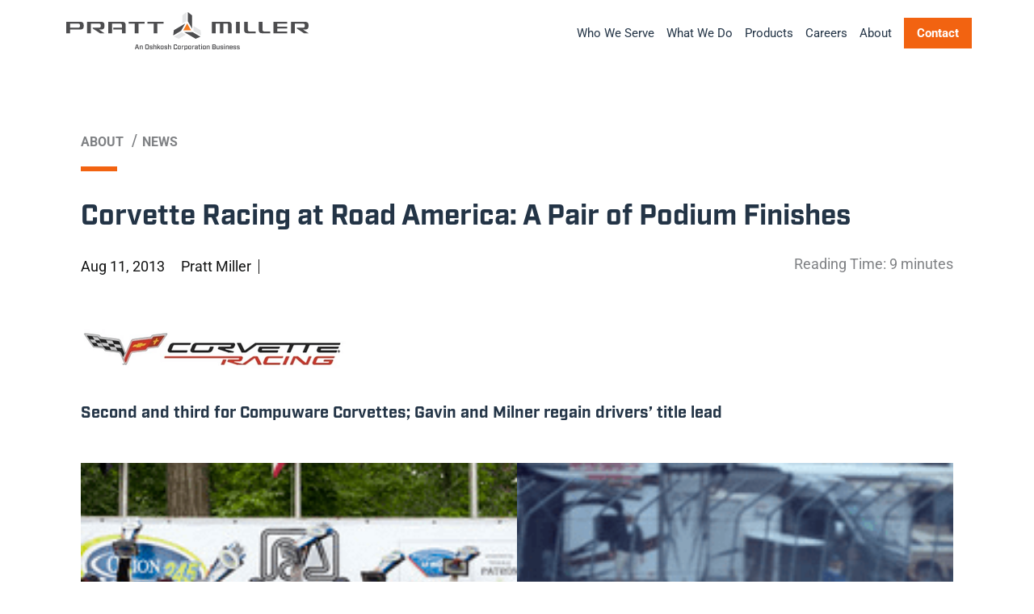

--- FILE ---
content_type: application/javascript
request_url: https://www.prattmiller.com/wp-content/cache/autoptimize/js/autoptimize_single_f752b535388299f3a831fa780bc0b662.js
body_size: 844
content:
document.body.className=document.body.className.replace('no-js','js');function bopperWindowReady(){document.body.classList.add('ready');}
if(('complete'===document.readyState||'loading'!==document.readyState)&&!document.documentElement.doScroll){bopperWindowReady();}else{document.addEventListener('DOMContentLoaded',bopperWindowReady);}
let $header=document.getElementById('masthead');stickyNavigation=()=>{let scrolledPage=Math.round(window.scrollY);if(scrolledPage>150){$header.classList.add('is-stuck');}else{$header.classList.remove('is-stuck');}};document.addEventListener('scroll',stickyNavigation);function wowInit(){let wow=new WOW({offset:100,mobile:false,});wow.init();}
if(('complete'===document.readyState||'loading'!==document.readyState)&&!document.documentElement.doScroll){wowInit();}else{document.addEventListener('DOMContentLoaded',wowInit);}
if(('complete'===document.readyState||'loading'!==document.readyState)&&!document.documentElement.doScroll){bopperMobileMenu();}else{document.addEventListener('DOMContentLoaded',bopperMobileMenu);}
function bopperMobileMenu(){const subMenuParentItem=document.querySelectorAll('.mobile-menu li.menu-item-has-children, .utility-navigation li.menu-item-has-children');subMenuParentItem.forEach((subMenuParent)=>{const menuItem=subMenuParent.querySelector('a');menuItem.innerHTML+='<button type="button" aria-expanded="false" class="parent-indicator caret-down" aria-label="Open submenu"><span class="down-arrow"></span></button>';const subMenuTrigger=document.querySelectorAll('.parent-indicator');subMenuTrigger.forEach((trigger)=>{trigger.addEventListener('click',toggleSubmenu);});});function toggleSubmenu(event){event.preventDefault();const targetElement=event.target,targetParent=targetElement.parentNode.closest('.menu-item-has-children'),subMenu=targetParent.querySelector('ul.sub-menu');closeAllSubmenus(targetParent);maybeOpenSubmenu(targetParent,subMenu);}
function maybeOpenSubmenu(parent,subMenu){if(parent.classList.contains('is-visible')){closeSubmenu(parent,subMenu);return;}
parent.classList.add('is-visible');parent.querySelector('.parent-indicator').setAttribute('aria-expanded',true);subMenu.classList.add('is-visible','animated','slideInLeft');}
function closeSubmenu(parent,subMenu){parent.classList.remove('is-visible');parent.querySelector('.parent-indicator').setAttribute('aria-expanded',false);subMenu.classList.remove('is-visible','animated','slideInLeft');}
function closeAllSubmenus(targetParent){const submenuSiblings=getSiblings(targetParent);submenuSiblings.forEach((sibling)=>{sibling.classList.remove('is-visible');if(sibling.querySelector('.parent-indicator')){sibling.querySelector('.parent-indicator').setAttribute('aria-expanded',false);}
if(sibling.querySelector('.sub-menu')){sibling.querySelector('.sub-menu').classList.remove('is-visible','animated','slideInLeft');}});}
const getSiblings=function(element){const siblings=[];let sibling=element.parentNode.firstChild;while(sibling){if(1===sibling.nodeType&&sibling!==element){siblings.push(sibling);}
sibling=sibling.nextSibling;}
return siblings;};}
(function(){const subMenuParentItem=document.querySelectorAll('.main-navigation .menu-item-has-children');document.addEventListener('DOMContentLoaded',addDownArrow);document.addEventListener('DOMContentLoaded',toggleFocusClass);function addDownArrow(){subMenuParentItem.forEach((parentItem)=>{const menuItem=parentItem.querySelector('a');menuItem.innerHTML+='<svg height="16" width="28" class="svg-icon caret-down ms-2" aria-hidden="true" role="img"><use xlink:href="#icon-caret-down"></use></svg>';});}
function toggleFocusClass(){subMenuParentItem.forEach((parentItem)=>{parentItem.addEventListener('focusin',toggleIn);parentItem.addEventListener('focusout',toggleOut);});}
function toggleIn(event){const parentMenuItems=getParents(event.target.parentNode,'.menu-item-has-children');parentMenuItems.forEach((parentItem)=>{parentItem.classList.add('focus');});}
function toggleOut(event){const parentMenuItems=getParents(event.target.parentNode,'.menu-item-has-children');parentMenuItems.forEach((parentItem)=>{parentItem.classList.remove('focus');});}
const getParents=function(elem,selector){if(!Element.prototype.matches){Element.prototype.matches=Element.prototype.matchesSelector||Element.prototype.mozMatchesSelector||Element.prototype.msMatchesSelector||Element.prototype.oMatchesSelector||Element.prototype.webkitMatchesSelector||function(s){const matches=(this.document||this.ownerDocument).querySelectorAll(s);let i=matches.length;while(0>=--i&&matches.item(i)!==this){}
return-1>i;};}
const parents=[];for(;elem&&elem!==document;elem=elem.parentNode){if(selector){if(elem.matches(selector)){parents.push(elem);}}else{parents.push(elem);}}
return parents;};})();if(('complete'===document.readyState||'loading'!==document.readyState)&&!document.documentElement.doScroll){bopperOffCanvas();}else{document.addEventListener('DOMContentLoaded',bopperOffCanvas);}
function bopperOffCanvas(){const offCanvasScreen=document.querySelector('.off-canvas-screen');if(!offCanvasScreen){return;}
const offCanvasContainer=document.querySelector('.off-canvas-container'),offCanvasOpen=document.querySelector('.off-canvas-open'),offCanvasClose=document.querySelector('.off-canvas-close');offCanvasOpen.addEventListener('click',toggleOffCanvas);offCanvasClose.addEventListener('click',toggleOffCanvas);offCanvasScreen.addEventListener('click',closeOffCanvas);document.body.addEventListener('keydown',closeOnEscape);function closeOnEscape(event){if(27===event.keyCode){closeOffCanvas();}}
function closeOffCanvas(){offCanvasContainer.classList.remove('is-visible');offCanvasOpen.classList.remove('is-visible');offCanvasClose.classList.remove('is-visible');offCanvasScreen.classList.remove('is-visible','visually-visible');offCanvasScreen.classList.add('visually-hidden');offCanvasContainer.setAttribute('aria-hidden',true);offCanvasOpen.setAttribute('aria-expanded',false);offCanvasClose.setAttribute('aria-expanded',false);}
function toggleOffCanvas(){if('false'===offCanvasContainer.getAttribute('aria-hidden')){closeOffCanvas();}else{openOffCanvas();}}
function openOffCanvas(){offCanvasContainer.classList.add('is-visible');offCanvasOpen.classList.add('is-visible');offCanvasClose.classList.add('is-visible');offCanvasScreen.classList.remove('visually-hidden');offCanvasScreen.classList.add('is-visible','visually-visible');offCanvasContainer.setAttribute('aria-hidden',false);offCanvasOpen.setAttribute('aria-expanded',true);offCanvasClose.setAttribute('aria-expanded',true);}}

--- FILE ---
content_type: application/javascript
request_url: https://www.prattmiller.com/wp-content/cache/autoptimize/js/autoptimize_single_8a5f1a2a88bccbfa2f653cc6d270de7b.js
body_size: 2114
content:
var $=jQuery.noConflict();$(window).scroll(function(){if($(this).scrollTop()){$('.site-header').addClass('fixed');}else{$('.site-header').removeClass('fixed');}});$(document).ready(function(){(function($){$.fn.isOnScreen=function(test){var height=this.outerHeight();var width=this.outerWidth();if(!width||!height){return false;}
var win=$(window);var viewport={top:win.scrollTop(),left:win.scrollLeft(),};viewport.right=viewport.left+win.outerWidth();viewport.bottom=viewport.top+win.outerHeight()/1;var bounds=this.offset();bounds.right=bounds.left+width;bounds.bottom=bounds.top+height;var deltas={top:viewport.bottom-bounds.top,left:viewport.right-bounds.left,bottom:bounds.bottom-viewport.top,right:bounds.right-viewport.left,};if(typeof test=='function'){return test.call(this,deltas);}
return deltas.top>0&&deltas.left>0&&deltas.right>0&&deltas.bottom>0;};})(jQuery);$(window).scrollTop(0);$('.animation-box').each(function(){if($(this).isOnScreen()){$(this).addClass('onView');var _child=$(this).find('.animation');if(_child.length){$(function(){var el=_child;var index=0;var timer=window.setInterval(function(){if(index<el.length){el.eq(index++).addClass('onView');}else{window.clearInterval(timer);}},600);});}}});$('.swiper.motorsportsSwiper').each(function(){if($(this).isOnScreen()){$(this).addClass('onView');}});$('.multiple-galleries .block-heading').each(function(){if($(this).isOnScreen()){$(this).addClass('onView');}});document.addEventListener('StartAsyncLoading',function(event){if($('.motorsports-swiper').length>0){var swiper=new Swiper('.motorsportsSwiper',{spaceBetween:30,loop:true,slidesPerView:'1',breakpoints:{991:{slidesPerView:'3',},767:{slidesPerView:'2',},},});$('.motorsports-swiper .swiper-button-prev').on('click',function(e){e.preventDefault();const swiper=$(this).closest('.motorsports-swiper').find('.motorsportsSwiper')[0].swiper;swiper.slidePrev();});$('.motorsports-swiper .swiper-button-next').on('click',function(e){e.preventDefault();const swiper=$(this).closest('.motorsports-swiper').find('.motorsportsSwiper')[0].swiper;swiper.slideNext();});}
if($('.logos_gallary_Swiper').length>0){var autoplay=$('.logos-gallery .logos-wrap').data('autoscroll')||false;var childCount=$('.logos-gallery .logos-wrap .swiper-slide').not('.swiper-slide-duplicate').length;if(autoplay==true||childCount>7){var swiper=new Swiper('.logos_gallary_Swiper',{spaceBetween:40,loop:true,slidesPerView:'2',speed:3000,autoplay:{delay:-10,disableOnInteraction:false,},navigation:{nextEl:'.logos-gallery swiper-button-next',prevEl:'.logos-gallery swiper-button-prev',},breakpoints:{1199:{slidesPerView:'7',},991:{slidesPerView:'5',},767:{slidesPerView:'4',},},});}else{var swiper=new Swiper('.logos_gallary_Swiper',{spaceBetween:40,loop:false,slidesPerView:'2',autoplay:false,navigation:{nextEl:'.logos-gallery swiper-button-next',prevEl:'.logos-gallery swiper-button-prev',},breakpoints:{1199:{slidesPerView:'7',},991:{slidesPerView:'5',},767:{slidesPerView:'4',},},});}}
if($('.corousel_Swiper').length>0){var swiper=new Swiper('.corousel_Swiper',{spaceBetween:5,loop:true,slidesPerView:'1',mode:'horizontal',freeMode:false,speed:2000,autoplay:{delay:3000,},navigation:{nextEl:'.corousel-block .swiper-button-next',prevEl:'.corousel-block .swiper-button-prev',},scrollbar:{el:'.swiper-scrollbar',draggable:true,},slideToClickedSlide:true,});}});if($('.hero-banner-slider').length>0){var swiper=new Swiper('.hero-banner-slider',{spaceBetween:25,loop:true,effect:'fade',fadeEffect:{crossFade:true},slidesPerView:'1',speed:2000,autoplay:{delay:3000,},pagination:{el:'.hero-banner-home .swiper-pagination',clickable:true,},navigation:{nextEl:'.hero-banner-home .swiper-button-next',prevEl:'.hero-banner-home .swiper-button-prev',},});}
document.addEventListener('StartAsyncLoading',function(event){if($('.latest-news-posts-slider').length>0){var swiper=new Swiper('.latest-news-posts-slider',{spaceBetween:0,loop:true,slidesPerView:'1',speed:2000,autoplay:{delay:3000,},navigation:{nextEl:'.latest-news-posts .swiper-button-next',prevEl:'.latest-news-posts .swiper-button-prev',},breakpoints:{1199:{slidesPerView:'3',},991:{slidesPerView:'2',},767:{slidesPerView:'2',},640:{slidesPerView:'1',},},});}});if($('.related-video-slider').length>0){var swiper=new Swiper('.related-video-slider',{spaceBetween:0,loop:true,slidesPerView:'1',speed:2000,autoplay:{delay:3000,},pagination:{el:'.swiper-pagination',clickable:true,},navigation:{nextEl:'.swiper-button-next',prevEl:'.swiper-button-prev',},breakpoints:{991:{slidesPerView:'3',},767:{slidesPerView:'2',},},});}
if($('.cards_with_icons_Swiper').length>0){var swiper=new Swiper('.cards_with_icons_Swiper',{spaceBetween:0,loop:true,slidesPerView:'1',mode:'horizontal',freeMode:true,navigation:{nextEl:'.cards-with-icons .swiper-button-next',prevEl:'.cards-with-icons .swiper-button-prev',},scrollbar:{el:'.cards-with-icons .swiper-scrollbar',draggable:true,},breakpoints:{1199:{slidesPerView:'3',},991:{slidesPerView:'2',},767:{slidesPerView:'2',},640:{slidesPerView:'1',},},});}
if($('.resources_corousel_Swiper').length>0){var swiper=new Swiper('.resources_corousel_Swiper',{spaceBetween:30,loop:true,slidesPerView:'1',mode:'horizontal',freeMode:true,navigation:{nextEl:'.resources-block .swiper-button-next',prevEl:'.resources-block .swiper-button-prev',},scrollbar:{el:'.resources-block .swiper-scrollbar',draggable:true,},});}
if($('.timeline-slider').length>0){var swiper=new Swiper('.timeline-slider',{spaceBetween:0,loop:true,slidesPerView:'1',speed:2000,pagination:{el:'.timeline .swiper-pagination',clickable:true,},navigation:{nextEl:'.timeline .swiper-button-next',prevEl:'.timeline .swiper-button-prev',},breakpoints:{1199:{slidesPerView:'4',},991:{slidesPerView:'3',},767:{slidesPerView:'2',},},});}
if($('.carousel-gallery-slider').length>0){var swiper=new Swiper('.carousel-gallery-slider',{spaceBetween:0,loop:true,slidesPerView:'1',speed:2000,pagination:{el:'.swiper-pagination',clickable:true,},navigation:{nextEl:'.carousel-gallery .swiper-button-next',prevEl:'.carousel-gallery .swiper-button-prev',},breakpoints:{991:{slidesPerView:'3',},767:{slidesPerView:'2',},},});}
$('.img-wrapper').hover(function(){$(this).find('.img-overlay').animate({opacity:1,},600);},function(){$(this).find('.img-overlay').animate({opacity:0,},600);});var $overlay=$('<div id="overlay"></div>');var $image=$('<img>');var $prevButton=$('<div id="prevButton"><i></i></div>');var $nextButton=$('<div id="nextButton"><i></i></div>');var $exitButton=$('<div id="exitButton"></div>');$overlay.append($image).prepend($prevButton).append($nextButton).append($exitButton);$('#gallery').append($overlay);$overlay.hide();$('.img-overlay').click(function(event){event.preventDefault();$('body').addClass('gallery-open');var imageLocation=$(this).prev().attr('href');$image.attr('src',imageLocation);$overlay.fadeIn('slow');});$overlay.click(function(){$(this).fadeOut('slow');$('body').removeClass('gallery-open');});$nextButton.click(function(event){$('#overlay img').hide();var $currentImgSrc=$('#overlay img').attr('src');var $currentImg=$('#image-gallery img[src="'+$currentImgSrc+'"]');var $nextImg=$($currentImg.closest('.popup-image').next().find('img'));var $images=$('#image-gallery img');if($nextImg.length>0){$('#overlay img').attr('src',$nextImg.attr('src')).fadeIn(800);}else{$('#overlay img').attr('src',$($images[0]).attr('src')).fadeIn(800);}
event.stopPropagation();});$prevButton.click(function(event){$('#overlay img').hide();var $currentImgSrc=$('#overlay img').attr('src');var $currentImg=$('#image-gallery img[src="'+$currentImgSrc+'"]');var $nextImg=$($currentImg.closest('.popup-image').prev().find('img'));$('#overlay img').attr('src',$nextImg.attr('src')).fadeIn(800);event.stopPropagation();});$exitButton.click(function(){$('#overlay').fadeOut('slow');});if($(window).width()<991){$('.off-canvas-open , .off-canvas-close').on('click',(e)=>{$('body').toggleClass('menu-open');});}
$(document).on('mousedown','.ui-datepicker-calendar td a',function(){$('.news-filter-wrap .searchandfilter ul label').addClass('item-select');});jQuery('.modal-trigger').each(function(){jQuery(this).on('click',function(){$('.modal-content .modal-body').each(function(){var youtubePlayer=$(this).find('iframe').get(0);if(jQuery(this).find('.featured-video').hasClass('youtube-video-wrap')){if(youtubePlayer){youtubePlayer.contentWindow.postMessage('{"event":"command","func":"pauseVideo","args":""}','*');}}else if(jQuery(this).find('.featured-video').hasClass('vimeo-video-wrap')){var player=$(youtubePlayer);}});if(jQuery(this).closest('.video-home-wrap').find('.featured-video').hasClass('youtube-video-wrap')){if(jQuery(this).closest('.video-home-wrap').find('.youtube-video')[0].src.indexOf('&muted=1&autoplay=1&playsinline=1&loop=1&enablejsapi=1')==-1){jQuery(this).closest('.video-home-wrap').find('.youtube-video')[0].src+='?&muted=1&autoplay=1&playsinline=1&loop=1&enablejsapi=1';}}else if(jQuery(this).closest('.video-home-wrap').find('.featured-video').hasClass('vimeo-video-wrap')){if(jQuery(this).closest('.video-home-wrap').find('.vimeo-video')[0].src.indexOf('&muted=0&autoplay=1&title=0&byline=0&portrait=0&api=1')==-1){jQuery(this).closest('.video-home-wrap').find('.vimeo-video')[0].src+='&muted=0&autoplay=1&title=0&byline=0&portrait=0&api=1';}}});});});$(window).on('load',function(){$('.animation-box').each(function(){if($(this).isOnScreen()){$(this).addClass('onView');var _child=$(this).find('.animation');if(_child.length){$(function(){var el=_child;var index=0;var timer=window.setInterval(function(){if(index<el.length){el.eq(index++).addClass('onView');}else{window.clearInterval(timer);}},600);});}}});equalHeight();jQuery('.mfp-close').appendTo('.meet-team-bio-wrap');$('.hero-banner-home-content, .resources-block, .hero-banner-video-model').addClass('loaded');$('.modal-button-trigger').on('click',function(){var model=$(this).closest('section').find('.video-model-banner .modal-trigger');if(model.length>0)model[0].dispatchEvent(new Event('click'));});$(".vimeo-video-wrap").each(function(){var src=$(this).find("iframe").attr("src")||$(this).find("iframe").attr("suppressedsrc");if(src!==undefined)$(this).find("iframe").attr("data-src",src);});}).scroll(function(){$('.animation-box').each(function(){if($(this).isOnScreen()){$(this).addClass('onView');var _child=$(this).find('.animation');if(_child.length){$(function(){var el=_child;var index=0;var timer=window.setInterval(function(){if(index<el.length){el.eq(index++).addClass('onView');}else{window.clearInterval(timer);}},600);});}}});$('.swiper.motorsportsSwiper').each(function(){if($(this).isOnScreen()){$(this).addClass('onView');}});$('.multiple-galleries .block-heading').each(function(){if($(this).isOnScreen()){$(this).addClass('onView');}});});$('.cards-icon-inline img').each(function(){var $img=$(this);var imgID=$img.attr('id');var imgClass=$img.attr('class');var imgURL=$img.attr('src');$.get(imgURL,function(data){var $svg=$(data).find('svg');if(typeof imgID!=='undefined'){$svg=$svg.attr('id',imgID);}
if(typeof imgClass!=='undefined'){$svg=$svg.attr('class',imgClass+' replaced-svg');}
$svg=$svg.removeAttr('xmlns:a');$img.replaceWith($svg);},'xml');});function equalHeight(){let $equalize=[$('.cards-inline-equal'),$('.card-equal'),$('.latest-news-posts-equal'),$('.transparent-cards-equal'),$('.cards-opaque-equal'),$('.technology-partners-equal'),$('.related-video-posts-desc'),$('.resources-insights-block-row'),$('.news-room-equal'),$('.dark-with-icons-content'),];for(let i=0;i<$equalize.length;i++){if($equalize[i].length){let maxHeight=0;$equalize[i].css('height','');$equalize[i].each(function(j,el){let $equalizer_el=$(el);maxHeight=$(this).outerHeight(true)>maxHeight?$equalizer_el.outerHeight(true):maxHeight;});$equalize[i].height(maxHeight);}}}
$(window).on('load',function(){equalHeight();}).resize(function(){setTimeout(function(){equalHeight();},501);setTimeout(function(){equalHeight();},1001);});$(document).on('sf:ajaxstart','.searchandfilter',function(){equalHeight();});$(document).on('sf:ajaxfinish','.searchandfilter',function(){equalHeight();});

--- FILE ---
content_type: image/svg+xml
request_url: https://www.prattmiller.com/wp-content/uploads/2025/08/Logo_PrattMiller_Endorser_Horiz_Color_CMYK.svg
body_size: 1548
content:
<?xml version="1.0" encoding="UTF-8"?>
<svg id="Layer_1" data-name="Layer 1" xmlns="http://www.w3.org/2000/svg" viewBox="0 0 500.18 77.76">
  <defs>
    <style>
      .cls-1 {
        fill: #f47b20;
      }

      .cls-2 {
        fill: #4d4d4f;
      }

      .cls-3 {
        fill: #e4e5e6;
      }
    </style>
  </defs>
  <g>
    <path class="cls-2" d="M144.79,65.67h2.36l3.19,9.84h-1.84l-.75-2.4h-3.64l-.75,2.4h-1.77l3.19-9.84ZM147.28,71.56l-1.35-4.37-1.35,4.37h2.7Z"/>
    <path class="cls-2" d="M151.61,67.92h1.62v1.08c.59-.67,1.11-1.15,2.49-1.15,1.49,0,2.08.59,2.08,1.9v5.76h-1.6v-5.64c0-.42-.15-.58-.74-.58-1.03,0-1.56.21-2.22.6v5.61h-1.62v-7.59Z"/>
    <path class="cls-2" d="M163.01,73.54v-5.9c0-1.33.63-1.97,1.97-1.97h3.44c1.33,0,1.97.63,1.97,1.97v5.9c0,1.33-.63,1.97-1.97,1.97h-3.44c-1.33,0-1.97-.63-1.97-1.97ZM165.23,73.96h2.95c.38,0,.52-.14.52-.52v-5.71c0-.38-.14-.52-.52-.52h-2.95c-.39,0-.53.14-.53.52v5.71c0,.38.14.52.53.52Z"/>
    <path class="cls-2" d="M171.99,73.56v-.49h1.59v.52c0,.48.14.62.53.62h1.8c.38,0,.53-.14.53-.87s-.14-.81-.58-.88l-2.14-.35c-1.17-.18-1.64-.59-1.64-1.98,0-1.6.59-2.19,1.85-2.19h2.07c1.26,0,1.85.59,1.85,1.9v.42h-1.59v-.44c0-.44-.15-.58-.53-.58h-1.53c-.38,0-.53.14-.53.77s.14.73.58.8l2.14.35c1.17.18,1.64.59,1.64,2.07,0,1.7-.59,2.29-1.86,2.29h-2.33c-1.27,0-1.86-.59-1.86-1.95Z"/>
    <path class="cls-2" d="M179.65,65.25h1.62v3.75c.59-.67,1.11-1.15,2.49-1.15,1.49,0,2.08.59,2.08,1.9v5.76h-1.6v-5.64c0-.42-.15-.58-.74-.58-1.03,0-1.56.21-2.22.6v5.61h-1.62v-10.26Z"/>
    <path class="cls-2" d="M187.71,65.25h1.6v6.27l2.74-3.6h1.91l-2.39,2.91,2.56,4.68h-1.74s-1.84-3.43-1.84-3.43l-1.24,1.5v1.93h-1.6v-10.26Z"/>
    <path class="cls-2" d="M194.82,73.65v-3.88c0-1.27.59-1.86,1.85-1.86h2.5c1.26,0,1.85.59,1.85,1.86v3.88c0,1.27-.59,1.86-1.85,1.86h-2.5c-1.26,0-1.85-.59-1.85-1.86ZM196.97,74.09h1.93c.38,0,.53-.14.53-.53v-3.68c0-.39-.16-.53-.53-.53h-1.93c-.39,0-.53.14-.53.53v3.68c0,.39.14.53.53.53Z"/>
    <path class="cls-2" d="M202.49,73.56v-.49h1.59v.52c0,.48.14.62.53.62h1.8c.38,0,.53-.14.53-.87s-.14-.81-.58-.88l-2.14-.35c-1.17-.18-1.64-.59-1.64-1.98,0-1.6.59-2.19,1.85-2.19h2.07c1.26,0,1.85.59,1.85,1.9v.42h-1.59v-.44c0-.44-.15-.58-.53-.58h-1.53c-.38,0-.53.14-.53.77s.14.73.58.8l2.14.35c1.17.18,1.64.59,1.64,2.07,0,1.7-.59,2.29-1.86,2.29h-2.33c-1.27,0-1.86-.59-1.86-1.95Z"/>
    <path class="cls-2" d="M210.14,65.25h1.62v3.75c.59-.67,1.11-1.15,2.49-1.15,1.49,0,2.08.59,2.08,1.9v5.76h-1.6v-5.64c0-.42-.15-.58-.74-.58-1.03,0-1.56.21-2.22.6v5.61h-1.62v-10.26Z"/>
    <path class="cls-2" d="M221.55,73.54v-5.9c0-1.33.63-1.97,1.97-1.97h3.15c1.33,0,1.97.63,1.97,1.97v1.42h-1.69v-1.32c0-.38-.14-.52-.52-.52h-2.66c-.39,0-.53.14-.53.52v5.71c0,.38.14.52.53.52h2.66c.38,0,.52-.14.52-.52v-1.32h1.69v1.42c0,1.32-.63,1.97-1.97,1.97h-3.15c-1.33,0-1.97-.65-1.97-1.97Z"/>
    <path class="cls-2" d="M230.22,73.65v-3.88c0-1.27.59-1.86,1.85-1.86h2.5c1.26,0,1.85.59,1.85,1.86v3.88c0,1.27-.59,1.86-1.85,1.86h-2.5c-1.26,0-1.85-.59-1.85-1.86ZM232.37,74.09h1.93c.38,0,.53-.14.53-.53v-3.68c0-.39-.16-.53-.53-.53h-1.93c-.39,0-.53.14-.53.53v3.68c0,.39.14.53.53.53Z"/>
    <path class="cls-2" d="M238.21,67.92h1.62v1.15c.56-.66,1.11-1.15,2.25-1.15h.58v1.53h-.81c-.82,0-1.38.22-2.01.59v5.47h-1.62v-7.59Z"/>
    <path class="cls-2" d="M243.96,67.92h1.62v1.1c.59-.67,1.11-1.15,2.56-1.15,1.57,0,2.16.59,2.16,1.95v3.79c0,1.36-.59,1.95-2.16,1.95-1.45,0-1.97-.48-2.56-1.15v3.34h-1.62v-9.84ZM247.86,74.12c.67,0,.81-.15.81-.63v-3.54c0-.48-.14-.63-.81-.63-1.1,0-1.63.21-2.29.6v3.6c.66.39,1.19.6,2.29.6Z"/>
    <path class="cls-2" d="M251.92,73.65v-3.88c0-1.27.59-1.86,1.85-1.86h2.5c1.26,0,1.85.59,1.85,1.86v3.88c0,1.27-.59,1.86-1.85,1.86h-2.5c-1.26,0-1.85-.59-1.85-1.86ZM254.07,74.09h1.93c.38,0,.53-.14.53-.53v-3.68c0-.39-.16-.53-.53-.53h-1.93c-.39,0-.53.14-.53.53v3.68c0,.39.14.53.53.53Z"/>
    <path class="cls-2" d="M259.91,67.92h1.62v1.15c.56-.66,1.11-1.15,2.25-1.15h.58v1.53h-.81c-.82,0-1.38.22-2.01.59v5.47h-1.62v-7.59Z"/>
    <path class="cls-2" d="M265.15,73.36c0-1.57.7-2.11,1.95-2.26.63-.08,1.59-.17,2.63-.22v-1.08c0-.38-.16-.53-.53-.53h-1.67c-.38,0-.53.15-.53.53v.38h-1.59v-.39c0-1.27.59-1.86,1.86-1.86h2.23c1.26,0,1.86.59,1.86,1.86v5.73h-1.62v-1.14c-.55.72-1.11,1.2-2.49,1.2-1.5,0-2.09-.63-2.09-2.21ZM267.5,74.18c1.04,0,1.57-.29,2.23-.69v-1.56l-2.33.37c-.48.07-.66.2-.66.94s.15.94.76.94Z"/>
    <path class="cls-2" d="M273.58,73.65v-4.4h-1.12v-1.33h1.14v-1.83h1.57v1.83h1.74v1.33h-1.73v4.36c0,.39.15.53.53.53h1.19v1.36h-1.48c-1.26,0-1.86-.59-1.86-1.86Z"/>
    <path class="cls-2" d="M278.3,65.35h1.73v1.63h-1.73v-1.63ZM278.36,67.92h1.62v7.59h-1.62v-7.59Z"/>
    <path class="cls-2" d="M281.79,73.65v-3.88c0-1.27.59-1.86,1.85-1.86h2.5c1.26,0,1.85.59,1.85,1.86v3.88c0,1.27-.59,1.86-1.85,1.86h-2.5c-1.26,0-1.85-.59-1.85-1.86ZM283.94,74.09h1.93c.38,0,.53-.14.53-.53v-3.68c0-.39-.16-.53-.53-.53h-1.93c-.39,0-.53.14-.53.53v3.68c0,.39.14.53.53.53Z"/>
    <path class="cls-2" d="M289.78,67.92h1.62v1.08c.59-.67,1.11-1.15,2.49-1.15,1.49,0,2.08.59,2.08,1.9v5.76h-1.6v-5.64c0-.42-.15-.58-.74-.58-1.03,0-1.56.21-2.22.6v5.61h-1.62v-7.59Z"/>
    <path class="cls-2" d="M301.44,65.67h5c1.33,0,1.97.63,1.97,1.97v1.33c0,.72-.28,1.2-.9,1.5.7.27,1.01.79,1.01,1.5v1.56c0,1.33-.63,1.97-1.97,1.97h-5.12v-9.84ZM306.2,69.75c.38,0,.52-.14.52-.53v-1.49c0-.38-.14-.52-.52-.52h-3.08v2.54h3.08ZM306.32,73.98c.38,0,.52-.14.52-.52v-1.73c0-.38-.14-.52-.52-.52h-3.19v2.77h3.19Z"/>
    <path class="cls-2" d="M310.2,73.68v-5.76h1.62v5.64c0,.42.14.58.73.58,1.04,0,1.57-.21,2.23-.6v-5.61h1.6v7.59h-1.6v-1.08c-.59.67-1.11,1.15-2.49,1.15-1.5,0-2.09-.59-2.09-1.9Z"/>
    <path class="cls-2" d="M318.02,73.56v-.49h1.59v.52c0,.48.14.62.53.62h1.8c.38,0,.53-.14.53-.87s-.14-.81-.58-.88l-2.14-.35c-1.17-.18-1.64-.59-1.64-1.98,0-1.6.59-2.19,1.85-2.19h2.07c1.26,0,1.85.59,1.85,1.9v.42h-1.59v-.44c0-.44-.15-.58-.53-.58h-1.53c-.38,0-.53.14-.53.77s.14.73.58.8l2.14.35c1.17.18,1.64.59,1.64,2.07,0,1.7-.59,2.29-1.86,2.29h-2.33c-1.27,0-1.86-.59-1.86-1.95Z"/>
    <path class="cls-2" d="M325.64,65.35h1.73v1.63h-1.73v-1.63ZM325.7,67.92h1.62v7.59h-1.62v-7.59Z"/>
    <path class="cls-2" d="M329.28,67.92h1.62v1.08c.59-.67,1.11-1.15,2.49-1.15,1.49,0,2.08.59,2.08,1.9v5.76h-1.6v-5.64c0-.42-.15-.58-.74-.58-1.03,0-1.56.21-2.22.6v5.61h-1.62v-7.59Z"/>
    <path class="cls-2" d="M337.19,73.65v-3.88c0-1.27.59-1.86,1.85-1.86h2.42c1.27,0,1.86.59,1.86,1.86v2.38h-4.51v1.49c0,.39.14.53.53.53h1.83c.39,0,.53-.14.53-.53v-.58h1.62v.59c0,1.27-.59,1.86-1.86,1.86h-2.42c-1.26,0-1.85-.59-1.85-1.86ZM341.7,71.01v-1.22c0-.39-.14-.53-.53-.53h-1.83c-.39,0-.53.14-.53.53v1.22h2.89Z"/>
    <path class="cls-2" d="M344.72,73.56v-.49h1.59v.52c0,.48.14.62.53.62h1.8c.38,0,.53-.14.53-.87s-.14-.81-.58-.88l-2.14-.35c-1.17-.18-1.64-.59-1.64-1.98,0-1.6.59-2.19,1.85-2.19h2.07c1.26,0,1.85.59,1.85,1.9v.42h-1.59v-.44c0-.44-.15-.58-.53-.58h-1.53c-.38,0-.53.14-.53.77s.14.73.58.8l2.14.35c1.17.18,1.64.59,1.64,2.07,0,1.7-.59,2.29-1.86,2.29h-2.33c-1.27,0-1.86-.59-1.86-1.95Z"/>
    <path class="cls-2" d="M352.05,73.56v-.49h1.59v.52c0,.48.14.62.53.62h1.8c.38,0,.53-.14.53-.87s-.14-.81-.58-.88l-2.14-.35c-1.17-.18-1.64-.59-1.64-1.98,0-1.6.59-2.19,1.85-2.19h2.07c1.26,0,1.85.59,1.85,1.9v.42h-1.59v-.44c0-.44-.15-.58-.53-.58h-1.53c-.38,0-.53.14-.53.77s.14.73.58.8l2.14.35c1.17.18,1.64.59,1.64,2.07,0,1.7-.59,2.29-1.86,2.29h-2.33c-1.27,0-1.86-.59-1.86-1.95Z"/>
  </g>
  <g>
    <path class="cls-2" d="M21.88,31.73h0s-14.05,0-14.05,0v-8.45h13.86c4.41-.03,6.71-.04,6.71,4.23s-2.28,4.27-6.51,4.23M28.58,19.67H0v23.28h7.83v-7.63h13.86c.49,0,5.87.01,6.88.01,5.25,0,7.5-1.82,7.5-7.83s-2.4-7.83-7.5-7.83"/>
    <path class="cls-2" d="M115.21,19.67h-28.58v23.29h7.83v-19.68h13.86c4.41-.03,6.71-.04,6.71,4.23v4.22s-17.75,0-17.75,0v3.6h17.76v7.63h7.67v-15.45c0-6.23-2.41-7.83-7.5-7.83"/>
    <path class="cls-2" d="M78.95,27.5c0-6.23-2.4-7.83-7.5-7.83h-28.58v23.28h7.83v-19.68h13.86c4.41-.03,6.71-.05,6.71,4.23s-2.28,4.27-6.51,4.22h-10.11s0,1.06,0,1.06c0,.3.15.57.4.73l14.44,9.44h9.46s-6.47-4.34-11.5-7.62c1.64,0,3.46,0,4,0,5.25,0,7.5-1.81,7.5-7.83"/>
    <polygon class="cls-2" points="350.39 42.95 358.22 42.95 358.22 19.67 350.39 19.67 350.39 42.95 350.39 42.95"/>
    <path class="cls-2" d="M379.78,39.35c-3.31-.05-5.02-.54-5.02-4.23v-15.45h-7.67v15.45c0,6.22,2.4,7.83,7.5,7.83h16.25v-3.61h-11.05Z"/>
    <path class="cls-2" d="M410.1,39.35c-3.31-.05-5.03-.54-5.03-4.23v-15.45h-7.68v15.45c0,6.22,2.4,7.83,7.5,7.83h16.25v-3.61h-11.04Z"/>
    <path class="cls-2" d="M334.04,19.67h-33.54v23.29h7.83v-19.68h8.73v19.68h7.25v-19.68h5.56c3.75,0,3.99-.04,3.99,4.23v15.45h7.68v-15.45c0-6.23-2.4-7.83-7.49-7.83"/>
    <polygon class="cls-2" points="128.72 19.67 128.72 23.28 141.35 23.28 141.35 42.96 149.18 42.96 149.18 23.28 161.82 23.28 161.82 19.67 128.72 19.67 128.72 19.67"/>
    <polygon class="cls-2" points="167.63 19.67 167.63 23.28 180.26 23.28 180.26 42.96 188.09 42.96 188.09 23.28 200.73 23.28 200.73 19.67 167.63 19.67 167.63 19.67"/>
    <polygon class="cls-2" points="427.72 19.67 427.72 42.96 456.06 42.96 456.06 39.35 435.54 39.35 435.54 33.12 456.06 33.12 456.06 29.51 435.54 29.51 435.54 23.28 456.06 23.28 456.06 19.67 427.72 19.67 427.72 19.67"/>
    <path class="cls-2" d="M492.69,35.34c5.25,0,7.49-1.81,7.49-7.83s-2.41-7.84-7.49-7.84h-28.58v23.28h7.83v-19.68h13.86c4.41-.02,6.71-.04,6.71,4.23s-2.28,4.27-6.52,4.22h-9.73s-.38,0-.38,0v1.06c0,.3.15.57.4.73l14.44,9.44h9.46s-6.47-4.34-11.5-7.62c1.64,0,3.46,0,4.01,0"/>
    <polygon class="cls-1" points="241.49 37.05 249.6 23.01 257.71 37.05 241.49 37.05 241.49 37.05"/>
    <polygon class="cls-2" points="259.67 33.6 259.67 6.56 251.09 0 251.09 18.74 259.67 33.6 259.67 33.6"/>
    <polygon class="cls-3" points="239.53 6.57 239.53 23.19 248.11 18.24 248.11 0 239.53 6.57 239.53 6.57"/>
    <polygon class="cls-3" points="278.48 47.42 277.08 36.71 262.68 28.4 262.68 38.3 278.48 47.42 278.48 47.42"/>
    <polygon class="cls-3" points="222.21 50 232.19 54.15 246.59 45.84 238.01 40.88 222.21 50 222.21 50"/>
    <polygon class="cls-2" points="236.95 38.06 245.53 23.2 222.11 36.72 220.72 47.43 236.95 38.06 236.95 38.06"/>
    <polygon class="cls-2" points="243.6 40.63 267.02 54.15 276.99 50 260.76 40.63 243.6 40.63 243.6 40.63"/>
  </g>
</svg>

--- FILE ---
content_type: image/svg+xml
request_url: https://www.prattmiller.com/wp-content/themes/prattmiller/assets/images/dropdown-Right.svg
body_size: -592
content:
<svg xmlns="http://www.w3.org/2000/svg" width="12" height="7.41" viewBox="0 0 12 7.41">
  <path id="Right" d="M1.41,0,0,1.41,4.58,6,0,10.59,1.41,12l6-6Z" transform="translate(12) rotate(90)" fill="#707070"/>
</svg>


--- FILE ---
content_type: image/svg+xml
request_url: https://www.prattmiller.com/wp-content/themes/prattmiller/assets/images/post-nav-next.svg
body_size: -220
content:
<svg xmlns="http://www.w3.org/2000/svg" width="58" height="58" viewBox="0 0 58 58">
  <g id="Group_89439" data-name="Group 89439" transform="translate(-1556 -1372)">
    <g id="Area_SIZE:MEDIUM_STATE:DEFAULT_STYLE:STYLE2_" data-name="Area [SIZE:MEDIUM][STATE:DEFAULT][STYLE:STYLE2]" transform="translate(1556 1372)" fill="#fff" stroke="#d0d3d4" stroke-width="1">
      <rect width="58" height="58" rx="29" stroke="none"/>
      <rect x="0.5" y="0.5" width="57" height="57" rx="28.5" fill="none"/>
    </g>
    <g id="Icon_" data-name="Icon " transform="translate(1572.865 1388.553)">
      <rect id="Area_ICON:feather_twitter_SIZE:MEDIUM_STATE:DEFAULT_STYLE:STYLE2_" data-name="Area [ICON:feather/twitter][SIZE:MEDIUM][STATE:DEFAULT][STYLE:STYLE2]" width="24" height="24" transform="translate(0.134 0.447)" fill="rgba(253,73,198,0.35)" opacity="0"/>
      <g id="Icon" transform="translate(5.057 5.057)">
        <line id="Line" x2="14.159" transform="translate(0 7.079)" fill="none" stroke="#707070" stroke-linecap="round" stroke-linejoin="round" stroke-width="1.667"/>
        <path id="Path" d="M4.167,18.325l7.079-7.079L4.167,4.167" transform="translate(2.912 -4.167)" fill="none" stroke="#707070" stroke-linecap="round" stroke-linejoin="round" stroke-width="1.667"/>
      </g>
    </g>
  </g>
</svg>


--- FILE ---
content_type: image/svg+xml
request_url: https://www.prattmiller.com/wp-content/themes/prattmiller/assets/images/post-nav-prev.svg
body_size: 79
content:
<svg xmlns="http://www.w3.org/2000/svg" width="58" height="58" viewBox="0 0 58 58">
  <g id="Group_89438" data-name="Group 89438" transform="translate(-307 -1372)">
    <g id="Area_SIZE:MEDIUM_STATE:DEFAULT_STYLE:STYLE2_" data-name="Area [SIZE:MEDIUM][STATE:DEFAULT][STYLE:STYLE2]" transform="translate(307 1372)" fill="#fff" stroke="#d0d3d4" stroke-width="1">
      <rect width="58" height="58" rx="29" stroke="none"/>
      <rect x="0.5" y="0.5" width="57" height="57" rx="28.5" fill="none"/>
    </g>
    <g id="Icon_" data-name="Icon " transform="translate(324.078 1388.553)">
      <rect id="Area_ICON:feather_twitter_SIZE:MEDIUM_STATE:DEFAULT_STYLE:STYLE2_" data-name="Area [ICON:feather/twitter][SIZE:MEDIUM][STATE:DEFAULT][STYLE:STYLE2]" width="24" height="24" transform="translate(-0.079 0.447)" fill="rgba(253,73,198,0.35)" opacity="0"/>
      <g id="Icon" transform="translate(5.057 5.057)">
        <line id="Line" x1="14.159" transform="translate(0 7.079)" fill="none" stroke="#707070" stroke-linecap="round" stroke-linejoin="round" stroke-width="1.667"/>
        <path id="Path" d="M11.246,18.325,4.167,11.246l7.079-7.079" transform="translate(-4.167 -4.167)" fill="none" stroke="#707070" stroke-linecap="round" stroke-linejoin="round" stroke-width="1.667"/>
      </g>
    </g>
  </g>
</svg>


--- FILE ---
content_type: application/javascript
request_url: https://www.prattmiller.com/wp-content/cache/autoptimize/js/autoptimize_single_17c7f172436abb3f8f1c61a2fc8c5160.js
body_size: -570
content:
(function($){'use strict';$(function(){$('.hero-banner-home, .hero-banner-video-model').next().addClass('loaded');});})(jQuery);(function(){'use strict';var b=document.body,cs='customize-support',rcs=new RegExp('(^|\\s+)(no-)?'+cs+'(\\s+|$)');if(!b)return;b.className=b.className.replace(rcs,' ');b.className+=(window.postMessage?' ':' no-')+cs;}());